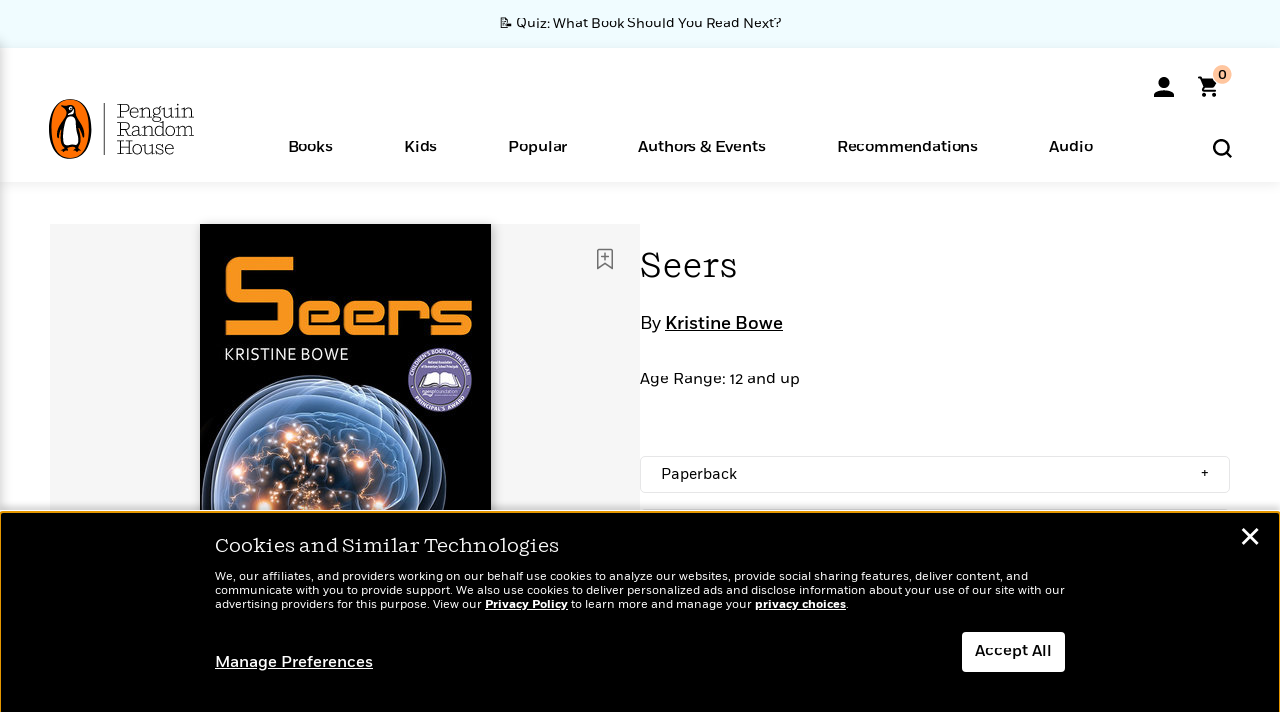

--- FILE ---
content_type: text/html; charset=UTF-8
request_url: https://www.penguinrandomhouse.com/ajax/nonce/?referer=https%3A%2F%2Fwww.penguinrandomhouse.com%2Fbooks%2F239083%2Fseers-by-kristine-bowe-author%2F&w=d68f2c03-996d-4f1a-83f7-4a7726825163
body_size: -132
content:
a9052ee578348ec974eec855cc9b3b71dbc7ab9caf92f3e41551b57e20ecf403

--- FILE ---
content_type: text/html; charset=UTF-8
request_url: https://www.penguinrandomhouse.com/wp-admin/admin-ajax.php
body_size: -53
content:
{"isbns":[{"9781934133552":[{"450jpg":"https:\/\/images4.penguinrandomhouse.com\/cover\/\/9781934133552"},{"100gif":"https:\/\/images4.penguinrandomhouse.com\/cover\/100gif\/9781934133552"},{"200gif":"https:\/\/images4.penguinrandomhouse.com\/cover\/200gif\/9781934133552"},{"d":"https:\/\/images4.penguinrandomhouse.com\/cover\/d\/9781934133552"},{"m":"https:\/\/images4.penguinrandomhouse.com\/cover\/m\/9781934133552"},{"700jpg":"https:\/\/images4.penguinrandomhouse.com\/cover\/700jpg\/9781934133552"},{"g":"https:\/\/images4.penguinrandomhouse.com\/cover\/g\/9781934133552"},{"1330tif":"https:\/\/images4.penguinrandomhouse.com\/cover\/1330tif\/9781934133552"},{"tif":"https:\/\/images4.penguinrandomhouse.com\/cover\/tif\/9781934133552"},{"pdf":"https:\/\/images4.penguinrandomhouse.com\/cover\/pdf\/9781934133552"}]}],"clocktime":"Total execution time in seconds: 1.4280331134796"}


--- FILE ---
content_type: text/html; charset=UTF-8
request_url: https://www.penguinrandomhouse.com/ajaxc/get-affiliate-link/239083?affiliatesiteid=301
body_size: 1258
content:
{"message":"success","statusCode":0,"uniqueId":null,"workId":239083,"affiliateLinkResponses":[{"message":"success","statusCode":0,"affiliateData":[{"description":"Amazon","displayName":"Amazon","isbn":"9781607345664","linkUrl":"https:\/\/www.amazon.com\/gp\/product\/B00HTM8CT8?tag=randohouseinc7986-20","onSaleDate":"2013-08-01T00:00:00.000+00:00","retailerId":7,"siteId":301,"trackingCode":"randohouseinc7986-20"},{"description":"Apple","displayName":"Apple Books","isbn":"9781607345664","linkUrl":"https:\/\/goto.applebooks.apple\/9781607345664?at=11l3IH&ct=PRHEFFDF5A7F1--9781607345664","onSaleDate":"2013-08-01T00:00:00.000+00:00","retailerId":3,"siteId":301,"trackingCode":"PRHEFFDF5A7F1"},{"description":"B&N","displayName":"Barnes & Noble","isbn":"9781607345664","linkUrl":"https:\/\/barnesandnoble.sjv.io\/c\/128773\/1894547\/22009?subId1=PRHEFFDF5A7F1&u=https%3A%2F%2Fwww.barnesandnoble.com%2Fw%2F%3Fean%3D9781607345664","onSaleDate":"2013-08-01T00:00:00.000+00:00","retailerId":2,"siteId":301,"trackingCode":"PRHEFFDF5A7F1"},{"description":"Books A Million","displayName":"Books A Million","isbn":"9781607345664","linkUrl":"https:\/\/www.tkqlhce.com\/click-8373827-10747236?SID=PRHEFFDF5A7F1--9781607345664&url=https:\/\/www.booksamillion.com\/p\/9781607345664","onSaleDate":"2013-08-01T00:00:00.000+00:00","retailerId":5,"siteId":301,"trackingCode":"PRHEFFDF5A7F1"},{"description":"Google Play Store","displayName":"Google Play","isbn":"9781607345664","linkUrl":"https:\/\/play.google.com\/store\/books\/details?id=ISBN_9781607345664&PAffiliateID=1011ld4r&PCamRefID=PRHEFFDF5A7F1","onSaleDate":"2013-08-01T00:00:00.000+00:00","retailerId":22,"siteId":301,"trackingCode":"PRHEFFDF5A7F1"},{"description":"Kobo","displayName":"Kobo","isbn":"9781607345664","linkUrl":"https:\/\/click.linksynergy.com\/link?id=VD9*lkiWNd8&offerid=258185.12829781935712206&type=2&u1=PRHEFFDF5A7F1--9781607345664&murl=https%3A%2F%2Fwww.kobo.com%2Fsearch%3Fquery%3D9781607345664","onSaleDate":"2013-08-01T00:00:00.000+00:00","retailerId":1,"siteId":301,"trackingCode":"PRHEFFDF5A7F1"}],"authorName":"Kristine Bowe","bookTitle":"Seers","categories":"Teen & Young Adult Fiction , Teen & Young Adult Mystery & Thriller, Teen & Young Adult Science Fiction, Teen & Young Adult, Teen & Young Adult Social Issues","format":"Ebook","isbn":"9781607345664","onSaleDate":"2013-08-01T00:00:00.000+00:00","uniqueId":"","currentDate":"2026-01-14T08:55:18.564+00:00"},{"message":"success","statusCode":0,"affiliateData":[{"description":"Amazon","displayName":"Amazon","isbn":"9781934133552","linkUrl":"https:\/\/www.amazon.com\/gp\/product\/1934133558?tag=randohouseinc7986-20","onSaleDate":"2013-08-01T00:00:00.000+00:00","retailerId":7,"siteId":301,"trackingCode":"randohouseinc7986-20"},{"description":"B&N","displayName":"Barnes & Noble","isbn":"9781934133552","linkUrl":"https:\/\/barnesandnoble.sjv.io\/c\/128773\/1894547\/22009?subId1=PRHEFFDF5A7F1&u=https%3A%2F%2Fwww.barnesandnoble.com%2Fw%2F%3Fean%3D9781934133552","onSaleDate":"2013-08-01T00:00:00.000+00:00","retailerId":2,"siteId":301,"trackingCode":"PRHEFFDF5A7F1"},{"description":"Books A Million","displayName":"Books A Million","isbn":"9781934133552","linkUrl":"https:\/\/www.tkqlhce.com\/click-8373827-10747236?SID=PRHEFFDF5A7F1--9781934133552&url=https:\/\/www.booksamillion.com\/p\/9781934133552","onSaleDate":"2013-08-01T00:00:00.000+00:00","retailerId":5,"siteId":301,"trackingCode":"PRHEFFDF5A7F1"},{"description":"Bookshop.org","displayName":"Bookshop.org","isbn":"9781934133552","linkUrl":"https:\/\/bookshop.org\/a\/2186\/9781934133552?prhc=PRHEFFDF5A7F1","onSaleDate":"2013-08-01T00:00:00.000+00:00","retailerId":29,"siteId":301,"trackingCode":"PRHEFFDF5A7F1"},{"description":"Hudson Booksellers","displayName":"Hudson Booksellers","isbn":"9781934133552","linkUrl":"https:\/\/www.hudsonbooksellers.com\/book\/9781934133552?utm_source=prh&utm_medium=affiliate&utm_term=301&utm_content=PRHEFFDF5A7F1--9781934133552&utm_campaign=9781934133552","onSaleDate":"2013-08-01T00:00:00.000+00:00","retailerId":25,"siteId":301,"trackingCode":"PRHEFFDF5A7F1"},{"description":"Powell's","displayName":"Powell's","isbn":"9781934133552","linkUrl":"https:\/\/www.powells.com\/book\/-9781934133552?utm_source=randomhouse&utm_campaign=randomhouse&utm_content=PRHEFFDF5A7F1--9781934133552","onSaleDate":"2013-08-01T00:00:00.000+00:00","retailerId":9,"siteId":301,"trackingCode":"PRHEFFDF5A7F1"},{"description":"Target","displayName":"Target","isbn":"9781934133552","linkUrl":"https:\/\/goto.target.com\/c\/128773\/81938\/2092?subId1=PRHEFFDF5A7F1--9781934133552&u=https%3A%2F%2Fwww.target.com%2Fs%3FsearchTerm%3D9781934133552","onSaleDate":"2013-08-01T00:00:00.000+00:00","retailerId":23,"siteId":301,"trackingCode":"PRHEFFDF5A7F1"},{"description":"Walmart","displayName":"Walmart","isbn":"9781934133552","linkUrl":"https:\/\/goto.walmart.com\/c\/128773\/565706\/9383?subId1=PRHEFFDF5A7F1&veh=aff&sourceid=imp_000011112222333344&u=https%3A%2F%2Fwww.walmart.com%2Fsearch%3Fquery%3D9781934133552","onSaleDate":"2013-08-01T00:00:00.000+00:00","retailerId":4,"siteId":301,"trackingCode":"PRHEFFDF5A7F1"}],"authorName":"Kristine Bowe","bookTitle":"Seers","categories":"Teen & Young Adult Fiction , Teen & Young Adult Mystery & Thriller, Teen & Young Adult Science Fiction, Teen & Young Adult, Teen & Young Adult Social Issues","format":"Hardcover","isbn":"9781934133552","onSaleDate":"2013-08-01T00:00:00.000+00:00","uniqueId":"","currentDate":"2026-01-14T08:55:18.652+00:00"},{"message":"success","statusCode":0,"affiliateData":[{"description":"Amazon","displayName":"Amazon","isbn":"9781934133569","linkUrl":"https:\/\/www.amazon.com\/gp\/product\/1934133566?tag=randohouseinc7986-20","onSaleDate":"2013-08-01T00:00:00.000+00:00","retailerId":7,"siteId":301,"trackingCode":"randohouseinc7986-20"},{"description":"B&N","displayName":"Barnes & Noble","isbn":"9781934133569","linkUrl":"https:\/\/barnesandnoble.sjv.io\/c\/128773\/1894547\/22009?subId1=PRHEFFDF5A7F1&u=https%3A%2F%2Fwww.barnesandnoble.com%2Fw%2F%3Fean%3D9781934133569","onSaleDate":"2013-08-01T00:00:00.000+00:00","retailerId":2,"siteId":301,"trackingCode":"PRHEFFDF5A7F1"},{"description":"Books A Million","displayName":"Books A Million","isbn":"9781934133569","linkUrl":"https:\/\/www.tkqlhce.com\/click-8373827-10747236?SID=PRHEFFDF5A7F1--9781934133569&url=https:\/\/www.booksamillion.com\/p\/9781934133569","onSaleDate":"2013-08-01T00:00:00.000+00:00","retailerId":5,"siteId":301,"trackingCode":"PRHEFFDF5A7F1"},{"description":"Bookshop.org","displayName":"Bookshop.org","isbn":"9781934133569","linkUrl":"https:\/\/bookshop.org\/a\/2186\/9781934133569?prhc=PRHEFFDF5A7F1","onSaleDate":"2013-08-01T00:00:00.000+00:00","retailerId":29,"siteId":301,"trackingCode":"PRHEFFDF5A7F1"},{"description":"Hudson Booksellers","displayName":"Hudson Booksellers","isbn":"9781934133569","linkUrl":"https:\/\/www.hudsonbooksellers.com\/book\/9781934133569?utm_source=prh&utm_medium=affiliate&utm_term=301&utm_content=PRHEFFDF5A7F1--9781934133569&utm_campaign=9781934133569","onSaleDate":"2013-08-01T00:00:00.000+00:00","retailerId":25,"siteId":301,"trackingCode":"PRHEFFDF5A7F1"},{"description":"Powell's","displayName":"Powell's","isbn":"9781934133569","linkUrl":"https:\/\/www.powells.com\/book\/-9781934133569?utm_source=randomhouse&utm_campaign=randomhouse&utm_content=PRHEFFDF5A7F1--9781934133569","onSaleDate":"2013-08-01T00:00:00.000+00:00","retailerId":9,"siteId":301,"trackingCode":"PRHEFFDF5A7F1"},{"description":"Target","displayName":"Target","isbn":"9781934133569","linkUrl":"https:\/\/goto.target.com\/c\/128773\/81938\/2092?subId1=PRHEFFDF5A7F1--9781934133569&u=https%3A%2F%2Fwww.target.com%2Fs%3FsearchTerm%3D9781934133569","onSaleDate":"2013-08-01T00:00:00.000+00:00","retailerId":23,"siteId":301,"trackingCode":"PRHEFFDF5A7F1"},{"description":"Walmart","displayName":"Walmart","isbn":"9781934133569","linkUrl":"https:\/\/goto.walmart.com\/c\/128773\/565706\/9383?subId1=PRHEFFDF5A7F1&veh=aff&sourceid=imp_000011112222333344&u=https%3A%2F%2Fwww.walmart.com%2Fsearch%3Fquery%3D9781934133569","onSaleDate":"2013-08-01T00:00:00.000+00:00","retailerId":4,"siteId":301,"trackingCode":"PRHEFFDF5A7F1"}],"authorName":"Kristine Bowe","bookTitle":"Seers","categories":"Teen & Young Adult Fiction , Teen & Young Adult Mystery & Thriller, Teen & Young Adult Science Fiction, Teen & Young Adult, Teen & Young Adult Social Issues","format":"Paperback","isbn":"9781934133569","onSaleDate":"2013-08-01T00:00:00.000+00:00","uniqueId":"","currentDate":"2026-01-14T08:55:18.732+00:00"}]}

--- FILE ---
content_type: image/svg+xml
request_url: https://www.penguinrandomhouse.com/wp-content/themes/penguinrandomhouse/images/chevron-up.svg
body_size: 268
content:
<svg width="20" height="20" viewBox="0 0 20 20" fill="none" xmlns="http://www.w3.org/2000/svg">
<g id="Chevron Up">
<path id="Icon Vector" fill-rule="evenodd" clip-rule="evenodd" d="M9.02655 5.32009C9.56462 4.78202 10.437 4.78202 10.9751 5.32009L19.1283 13.4733C19.4073 13.7523 19.4073 14.2048 19.1283 14.4839C18.8492 14.7629 18.3968 14.7629 18.1177 14.4839L10.0008 6.36697L1.88393 14.4839C1.60487 14.7629 1.15242 14.7629 0.873359 14.4839C0.594297 14.2048 0.594297 13.7523 0.873359 13.4733L9.02655 5.32009Z" fill="#1A1A1A"/>
</g>
</svg>


--- FILE ---
content_type: application/x-javascript;charset=utf-8
request_url: https://scode.randomhouse.com/id?d_visid_ver=3.3.0&d_fieldgroup=A&mcorgid=683138055267EABE0A490D4C%40AdobeOrg&mid=18225502797674904487778159650776672916&ts=1768380915863
body_size: -40
content:
{"mid":"18225502797674904487778159650776672916"}

--- FILE ---
content_type: application/javascript
request_url: https://c.lytics.io/api/experience/candidate/1615abb2fee499fc8f7dd878cbe2db80/config.js
body_size: 321
content:
var _pfacfg=_pfacfg||{};_pfacfg.candidates=_pfacfg.candidates||{};_pfacfg.variations=_pfacfg.variations||{};_pfacfg.variations["849a9949f4e4eb309d011c8a896e1ff2"]={"segment":"all","widget":window.pathfora.Message({"id":"849a9949f4e4eb309d011c8a896e1ff2","headline":"Avoid Publishing Scams","msg":"Get tips for how to protect yourself.","layout":"slideout","position":"bottom-right","variant":"1","okShow":true,"okMessage":"Learn More","cancelMessage":"No Thanks","confirmAction":{"name":"Confirm Action","callback":function(){window.location.href="https://www.penguinrandomhouse.com/prh-fraud/";}},"cancelShow":false,"className":"bg-primary-border-orange-no-img","theme":"none","colors":{"actionBackground":"#fff","actionText":"#444","background":"#f1f1f1","cancelBackground":"#f1f1f1","cancelText":"#bbb","close":"#bbb","headline":"#888","text":"#444"},"displayConditions":{"hideAfterAction":{"cancel":{"hideCount":1},"closed":{"hideCount":1},"confirm":{"hideCount":1}},"urlContains":[{"exclude":false,"match":"substring","value":"https://www.penguinrandomhouse.com/articles/get-into-publishing/"},{"exclude":false,"match":"substring","value":"https://www.penguinrandomhouse.com/articles/how-can-i-get-published/"}]}})};_pfacfg.variations["ef3f8fd17ff645d418d42924dcb550fe"]={"segment":"all","widget":window.pathfora.Message({"id":"ef3f8fd17ff645d418d42924dcb550fe","headline":"Share your experience test copy","msg":"Take a short quiz this is test copy","layout":"slideout","position":"bottom-right","variant":"1","okShow":true,"okMessage":"Take Survey","cancelMessage":"No Thanks","confirmAction":{"name":"Confirm Action","callback":function(){window.location.href="https://readbrightly.tst.cloud.penguinrandomhouse.com/visitor-survey/";}},"cancelShow":false,"className":"rb-theme rb-peach","theme":"none","colors":{"actionBackground":"#fff","actionText":"#444","background":"#f1f1f1","cancelBackground":"#f1f1f1","cancelText":"#bbb","close":"#bbb","headline":"#888","text":"#444"},"displayConditions":{"urlContains":[{"exclude":false,"match":"exact","value":"https://readbrightly.tst.cloud.penguinrandomhouse.com/50-best-books-7-8-year-olds/"}]}})};_pfacfg.abTestConfigs=_pfacfg.abTestConfigs||[];_pfacfg.acctcfg={};